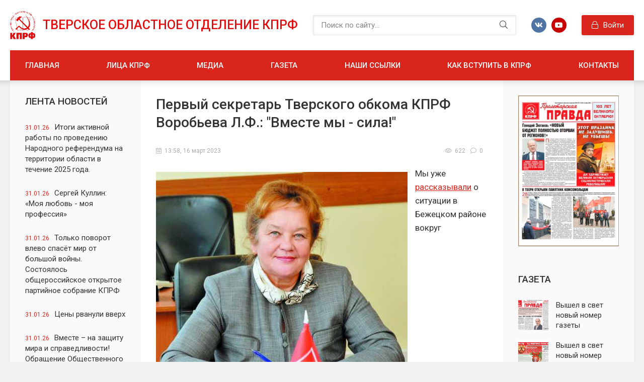

--- FILE ---
content_type: text/html; charset=utf-8
request_url: https://tver-kprf.ru/info/5525-pervyvy-sekretar-tverskogo-obkoma-kprf-vorobeva-lf-vmeste-my-sila.html
body_size: 11324
content:
<!DOCTYPE html>
<html lang="ru">
<head>
	<title>Первый секретарь Тверского обкома КПРФ Воробьева Л.Ф.: &quot;Вместе мы - сила!&quot; » КПРФ - Тверское областное отделение. Обком.</title>
<meta name="charset" content="utf-8">
<meta name="title" content="Первый секретарь Тверского обкома КПРФ Воробьева Л.Ф.: &quot;Вместе мы - сила!&quot; » КПРФ - Тверское областное отделение. Обком.">
<meta name="description" content="Мы уже рассказывали о ситуации в Бежецком районе вокруг сельхозпредприятия Красный льновод.События, которые развернулись в этом хозяйстве взволновали многих бежечан. Скупка земельных паев">
<meta name="keywords" content="колхоза, льновод», области, инвесторов, «Красный, отдать, Нужно, должное, председателю, Бежецком, новый, избран, действующий, налоговой, руководитель, районе, отстранен, Абдурахманову, сельхозпредприятия, Собрания">
<meta name="generator" content="DataLife Engine (https://dle-news.ru)">
<link rel="canonical" href="https://tver-kprf.ru/info/5525-pervyvy-sekretar-tverskogo-obkoma-kprf-vorobeva-lf-vmeste-my-sila.html">
<link rel="alternate" type="application/rss+xml" title="КПРФ - Тверское областное отделение. Обком. RSS" href="https://tver-kprf.ru/rss.xml">
<link rel="alternate" type="application/rss+xml" title="КПРФ - Тверское областное отделение. Обком. RSS Turbo" href="https://tver-kprf.ru/rssturbo.xml">
<link rel="alternate" type="application/rss+xml" title="КПРФ - Тверское областное отделение. Обком. RSS Dzen" href="https://tver-kprf.ru/rssdzen.xml">
<link rel="search" type="application/opensearchdescription+xml" title="КПРФ - Тверское областное отделение. Обком." href="https://tver-kprf.ru/index.php?do=opensearch">
<link rel="preconnect" href="https://tver-kprf.ru/" fetchpriority="high">
<meta property="twitter:title" content="Первый секретарь Тверского обкома КПРФ Воробьева Л.Ф.: &quot;Вместе мы - сила!&quot; » КПРФ - Тверское областное отделение. Обком.">
<meta property="twitter:url" content="https://tver-kprf.ru/info/5525-pervyvy-sekretar-tverskogo-obkoma-kprf-vorobeva-lf-vmeste-my-sila.html">
<meta property="twitter:card" content="summary_large_image">
<meta property="twitter:image" content="https://tver-kprf.ru/uploads/posts/2023-03/1678964276_lf.jpg">
<meta property="twitter:description" content="Мы уже рассказывали о ситуации в Бежецком районе вокруг сельхозпредприятия &quot;Красный льновод&quot;. События, которые развернулись в этом хозяйстве взволновали многих бежечан. Скупка земельных паев у пенсионеров, хождения по домам, собрания в клубе села Сукромны, инициированные неизвестными">
<meta property="og:type" content="article">
<meta property="og:site_name" content="КПРФ - Тверское областное отделение. Обком.">
<meta property="og:title" content="Первый секретарь Тверского обкома КПРФ Воробьева Л.Ф.: &quot;Вместе мы - сила!&quot; » КПРФ - Тверское областное отделение. Обком.">
<meta property="og:url" content="https://tver-kprf.ru/info/5525-pervyvy-sekretar-tverskogo-obkoma-kprf-vorobeva-lf-vmeste-my-sila.html">
<meta property="og:image" content="https://tver-kprf.ru/uploads/posts/2023-03/1678964276_lf.jpg">
<meta property="og:description" content="Мы уже рассказывали о ситуации в Бежецком районе вокруг сельхозпредприятия &quot;Красный льновод&quot;. События, которые развернулись в этом хозяйстве взволновали многих бежечан. Скупка земельных паев у пенсионеров, хождения по домам, собрания в клубе села Сукромны, инициированные неизвестными">
	<meta name="viewport" content="width=device-width, initial-scale=1.0" />

	<link rel="apple-touch-icon" sizes="76x76" href="/favicon/apple-touch-icon.png">
	<link rel="icon" type="image/png" sizes="32x32" href="/favicon/favicon-32x32.png">
	<link rel="icon" type="image/png" sizes="16x16" href="/favicon/favicon-16x16.png">
	<link rel="manifest" href="/favicon/site.webmanifest">
	<link rel="mask-icon" href="/favicon/safari-pinned-tab.svg" color="#5bbad5">
	<meta name="msapplication-TileColor" content="#da532c">
	<meta name="theme-color" content="#ffffff">

	<link href="/templates/kprf/css/styles.css" type="text/css" rel="stylesheet" />
	<link href="/templates/kprf/css/engine.css" type="text/css" rel="stylesheet" />
	<meta name="theme-color" content="#487eb0">
	<link href="https://fonts.googleapis.com/css2?family=Roboto:ital,wght@0,400;0,500;0,700;1,400&display=swap" rel="stylesheet">  
</head>

<body>

    <div class="wrap">
		
		<div class="wrap-main wrap-center">
	
			<header class="header fx-row fx-middle">
				<a href="/" class="logo nowrap">Тверское областное отделение КПРФ</span></a>
				<div class="search-wrap fx-1">
					<form id="quicksearch" method="post">
						<input type="hidden" name="do" value="search" />
						<input type="hidden" name="subaction" value="search" />
						<div class="search-box">
							<input id="story" name="story" placeholder="Поиск по сайту..." type="text" />
							<button type="submit" class="search-btn"><span class="fal fa-search"></span></button>
						</div>
					</form>
				</div>
				<div class="ft-soc fx-row fx-center">
					<span class="fab fa-vk" data-href="http://vk.com/tverkprf"></span>
					<!--span class="fab fa-twitter" data-href="#"></span>
					<span class="fab fa-facebook-f" data-href="#"></span>
					<span class="fab fa-instagram" data-href="#"></span-->
					<span class="fab fa-youtube" data-href="https://www.youtube.com/user/Aistomin72"></span>
					<!--span class="fal fa-paper-plane" data-href="#"></span-->
				</div>
				<div class="header__auth">
					<div class="header__sign-in btn icon-left js-show-login"><span class="fal fa-lock"></span>Войти</div>
					
				</div>
				<div class="btn-menu hidden"><span class="fal fa-bars"></span></div>
				<ul class="header-menu side-nav fx-row icon-left to-mob">
					<li><a href="/">Главная</a></li>
					<li><a href="/litsa_kprf.html">Лица КПРФ</a></li>
					<li><a href="/media/">Медиа</a></li>
					<!--li class="submenu">
						<a href="#">Персональные страницы</a>
						<ul class="hidden-menu clearfix anim">
							<li><a href="/personalnye-stranicy/solovev-vadim-georgievich/">Вадим Георгиевич Соловьев</a></li>
							<li><a href="/personalnye-stranicy/vorobeva-lyudmila-fedorovna/">Людмила Федоровна Воробьева</a></li>
						</ul>
					</li-->
					<li><a href="/proletarskaya-pravda/">Газета</a></li>
					<li><a href="/nashi_ssylki.html">Наши ссылки</a></li>
					<li><a href="/kak_vstupit_v_kprf.html">Как вступить в КПРФ</a></li>
					<li><a href="/kontaktnaya_informaciya.html">Контакты</a></li>
				</ul>
			</header>

			<!-- END HEADER -->
			
			

			<div class="cols fx-row">

				<aside class="sidebar1">
					
					<div class="side-box">
						<div class="side-bt">Лента новостей</div>
						<div class="side-bc">
                            <a class="line-item" href="https://tver-kprf.ru/info/9335-itogi-aktivnoj-raboty-po-provedeniju-narodnogo-referenduma-na-territorii-oblasti-v-techenie-2025-goda.html">
	<span>31.01.26</span>Итоги активной работы по проведению Народного референдума на территории области в течение 2025 года.   
</a><a class="line-item" href="https://tver-kprf.ru/info/9334-sergej-kullin-moja-ljubov-moja-professija.html">
	<span>31.01.26</span>Сергей Куллин: «Моя любовь - моя профессия»
</a><a class="line-item" href="https://tver-kprf.ru/info/9333-tolko-povorot-vlevo-spaset-mir-ot-bolshoj-vojny-sostojalos-obscherossijskoe-otkrytoe-partijnoe-sobranie-kprf.html">
	<span>31.01.26</span>Только поворот влево спасёт мир от большой войны. Состоялось общероссийское открытое партийное собрание КПРФ
</a><a class="line-item" href="https://tver-kprf.ru/info/9332-ceny-rvanuli-vverh.html">
	<span>31.01.26</span>Цены рванули вверх
</a><a class="line-item" href="https://tver-kprf.ru/info/9331-vmeste-na-zaschitu-mira-i-spravedlivosti-obraschenie-obschestvennogo-komiteta-za-osvobozhdenie-nikolasa-maduro.html">
	<span>31.01.26</span>Вместе – на защиту мира и справедливости! Обращение Общественного комитета за освобождение Николаса Мадуро
</a><a class="line-item" href="https://tver-kprf.ru/info/9325-jurij-afonin-osvobozhdenie-detskih-knig-ot-nds-pozvolit-sdelat-ih-dostupnee.html">
	<span>30.01.26</span>Юрий Афонин: Освобождение детских книг от НДС позволит сделать их доступнее
</a><a class="line-item" href="https://tver-kprf.ru/info/9324-ga-zjuganov-vernut-legkoj-promyshlennosti-byluju-mosch.html">
	<span>30.01.26</span>Г.А. Зюганов: Вернуть лёгкой промышленности былую мощь!
</a><a class="line-item" href="https://tver-kprf.ru/info/9323-kprf-predlozhila-ustanovit-garantirovannuju-summu-vyplat-za-nastavnichestvo.html">
	<span>30.01.26</span>КПРФ предложила установить гарантированную сумму выплат за наставничество
</a><a class="line-item" href="https://tver-kprf.ru/info/9322-gennadij-zjuganov-maduro-my-spasem.html">
	<span>30.01.26</span>Геннадий Зюганов: Мадуро мы спасем!
</a><a class="line-item" href="https://tver-kprf.ru/info/9318-pervyj-sekretar-vyshnevolockogo-gorkoma-kprf-vadim-uljanov-u-pomoschi-frontu-net-prazdnikov-i-vyhodnyh.html">
	<span>29.01.26</span>Первый секретарь Вышневолоцкого горкома КПРФ Вадим Ульянов: У помощи фронту нет праздников и выходных
</a>
						</div>
					</div>
					
					<div class="side-box">
						<div class="side-bt">Календарь</div>
						<div class="side-bc">
							<div id="calendar-layer"><table id="calendar" class="calendar"><tr><th colspan="7" class="monthselect"><a class="monthlink" onclick="doCalendar('01','2026','right'); return false;" href="https://tver-kprf.ru/2026/01/" title="Предыдущий месяц">&laquo;</a>&nbsp;&nbsp;&nbsp;&nbsp;Февраль 2026&nbsp;&nbsp;&nbsp;&nbsp;&raquo;</th></tr><tr><th class="workday">Пн</th><th class="workday">Вт</th><th class="workday">Ср</th><th class="workday">Чт</th><th class="workday">Пт</th><th class="weekday">Сб</th><th class="weekday">Вс</th></tr><tr><td colspan="6">&nbsp;</td><td  class="weekday day-current" >1</td></tr><tr><td  class="day" >2</td><td  class="day" >3</td><td  class="day" >4</td><td  class="day" >5</td><td  class="day" >6</td><td  class="weekday" >7</td><td  class="weekday" >8</td></tr><tr><td  class="day" >9</td><td  class="day" >10</td><td  class="day" >11</td><td  class="day" >12</td><td  class="day" >13</td><td  class="weekday" >14</td><td  class="weekday" >15</td></tr><tr><td  class="day" >16</td><td  class="day" >17</td><td  class="day" >18</td><td  class="day" >19</td><td  class="day" >20</td><td  class="weekday" >21</td><td  class="weekday" >22</td></tr><tr><td  class="day" >23</td><td  class="day" >24</td><td  class="day" >25</td><td  class="day" >26</td><td  class="day" >27</td><td  class="weekday" >28</td><td colspan="1">&nbsp;</td></tr></table></div>
						</div>
					</div>
					
					<!--div class="side-box">
						<div class="side-bt">Архив новостей</div>
						<div class="side-bc">
                            <a class="line-item" href="https://tver-kprf.ru/info/9335-itogi-aktivnoj-raboty-po-provedeniju-narodnogo-referenduma-na-territorii-oblasti-v-techenie-2025-goda.html">
	<span>31.01.26</span>Итоги активной работы по проведению Народного референдума на территории области в течение 2025 года.   
</a><a class="line-item" href="https://tver-kprf.ru/info/9334-sergej-kullin-moja-ljubov-moja-professija.html">
	<span>31.01.26</span>Сергей Куллин: «Моя любовь - моя профессия»
</a><a class="line-item" href="https://tver-kprf.ru/info/9333-tolko-povorot-vlevo-spaset-mir-ot-bolshoj-vojny-sostojalos-obscherossijskoe-otkrytoe-partijnoe-sobranie-kprf.html">
	<span>31.01.26</span>Только поворот влево спасёт мир от большой войны. Состоялось общероссийское открытое партийное собрание КПРФ
</a>
						</div>
					</div-->
					
				</aside>

				<!-- END SIDEBAR -->
				
				<main class="main fx-1">
					
					
					
					
					<div class="sect">
						
						<div class="sect-content">
							<div id="m-cont"><article class="article ignore-select">

	<div class="fmain sect-bg">

		<div class="fheader ignore-select">
			<h1>Первый секретарь Тверского обкома КПРФ Воробьева Л.Ф.: &quot;Вместе мы - сила!&quot; </h1>
			<div class="fimg img-box img-fit ignore-select">
				<!--img src="/uploads/posts/2023-03/thumbs/1678964276_lf.jpg" alt="Первый секретарь Тверского обкома КПРФ Воробьева Л.Ф.: &quot;Вместе мы - сила!&quot;">
				<div class="fcat">Информация / О партии</div-->
				<div class="fmeta tile-meta fx-row fx-middle">
					<div class="tile-meta-item fx-1"><span class="fal fa-calendar-alt"></span>13:58, 16 март 2023</div>
					<div class="tile-meta-item"><span class="fal fa-eye"></span>622</div>
					<div class="tile-meta-item"><span class="fal fa-comment"></span>0</div>
					
				</div>
			</div>
		</div>

		<div class="fdesc full-text video-box clearfix"><p class="MsoNormal" style="margin-bottom:0.0001pt;"></p>
<p><!--TBegin:https://tver-kprf.ru/uploads/posts/2023-03/1678964276_lf.jpg|left--><a href="https://tver-kprf.ru/uploads/posts/2023-03/1678964276_lf.jpg" class="highslide" target="_blank" rel="noopener external"><img src="/uploads/posts/2023-03/thumbs/1678964276_lf.jpg" style="float:left;max-width:100%;" alt=""></a><!--TEnd-->Мы уже <a href="https://tver-kprf.ru/info/5480-krasnyy-lnovod-vzyat-i-razorit.html" rel="external noopener">рассказывали</a> о ситуации в Бежецком районе вокруг сельхозпредприятия "Красный льновод".</p>
<p><a href="https://bezhezk.ru/bezheckij-rajon/v-bezheckom-rajone-proishodit-rejderskij-zahvat-kolhozov/" rel="external noopener">События</a>,
которые развернулись в этом хозяйстве взволновали многих бежечан. Скупка
земельных паев у пенсионеров, хождения по домам, собрания в клубе села
Сукромны, инициированные неизвестными организаторами. Приезды инвесторов,
уговоры, обещания неслыханных благ. Вплоть до появления в налоговой инспекции
уведомления, что действующий руководитель колхоза отстранен и избран новый.
Нужно отдать должное председателю колхоза «Красный льновод» Р.А. Абдурахманову,
который не дрогнул, не польстился на сладкие посулы, а мужественно отстаивал
колхоз.</p>
<p>Кстати,
судебные процессы о незаконном приобретении паев некими лицами еще
продолжаются. </p>
<p>Коллектив
колхоза поддержали средства массовой информации: газета Тверского обкома КПРФ
«Пролетарская правда», телеканал  КПРФ
«Красная линия», газета «Караван», депутаты Собрания депутатов Бежецкого района
С.В. Демидов, В.А. Баюнов, депутат Законодательного Собрания Тверской области
Л.Ф. Воробьева, уполномоченный по защите прав предпринимателей в Тверской
области А.В. Стамплевский.</p>
<p>Из
Прокуратуры Тверской области получено письмо, что по  обращению депутата Законодательного Собрания
Тверской области Л.Ф. Воробьевой прокуратурой области организована проверка в
интересах председателя колхоза «Красный льновод» Р.А. Абдурахманова о попытке
рейдерского захвата и другим вопросам.</p>
<p> </p>
<p>Как
нам стало известно, «набегу» инвесторов недавно подвергся и соседний колхоз
им.Крупской. Но, как говорит народ, пока отстали. Что будет дальше – время
покажет. Но опыт, сын ошибок трудный, чему-то учит.</p></div>

		

	</div>
    
	<!-- END FMAIN -->
	
	
	<div class="sect sect-related ignore-select">
		<div class="sect-title sect-header">Читайте также</div>
		<div class="sect-content fx-row mb-remove">
			<a class="side1-item" href="https://tver-kprf.ru/info/5480-krasnyy-lnovod-vzyat-i-razorit.html">
	<div class="side1-item-img img-fit"><img src="/uploads/posts/2023-02/1675320772_lnovod.jpg" alt="«Красный льновод»: взять и разорить"></div>
	<div class="side1-date">2.02.2023, 09:57</div>
	<div class="side1-item-title">«Красный льновод»: взять и разорить</div>
</a><a class="side1-item" href="https://tver-kprf.ru/info/313-krestyane-protestuyut-protiv-skupki-zemli.html">
	<div class="side1-item-img img-fit"><img src="/templates/kprf/dleimages/no_image.jpg" alt="Крестьяне протестуют против скупки земли"></div>
	<div class="side1-date">21.04.2011, 17:51</div>
	<div class="side1-item-title">Крестьяне протестуют против скупки земли</div>
</a><a class="side1-item" href="https://tver-kprf.ru/info/4781-ataka-na-krasnyy-lnovod-uspeshno-rabotayuschiy-kolhoz-v-bezheckom-rayone-oblozhili-ogromnymi-shtrafami.html">
	<div class="side1-item-img img-fit"><img src="/uploads/posts/2020-10/thumbs/1603699738_4auos5zbqxw.jpg" alt="Атака на «Красный льновод»: успешно работающий колхоз в Бежецком районе обложили огромными штрафами"></div>
	<div class="side1-date">26.10.2020, 08:09</div>
	<div class="side1-item-title">Атака на «Красный льновод»: успешно работающий колхоз в Бежецком районе обложили огромными штрафами</div>
</a><a class="side1-item" href="https://tver-kprf.ru/info/5508-popytkoy-reyderskogo-zahvata-krasnogo-lnovoda-zainteresovalis-v-oblastnoy-prokurature.html">
	<div class="side1-item-img img-fit"><img src="/uploads/posts/2023-02/thumbs/1677503103_img_20230227_0001.jpg" alt="Попыткой рейдерского захвата &quot;Красного льновода&quot; заинтересовались в областной прокуратуре"></div>
	<div class="side1-date">27.02.2023, 16:05</div>
	<div class="side1-item-title">Попыткой рейдерского захвата &quot;Красного льновода&quot; заинтересовались в областной прокуратуре</div>
</a><a class="side1-item" href="https://tver-kprf.ru/info/4519-v-lihoslavlskom-rayone-vosstanovili-pamyatnik-zhertvam-voyny.html">
	<div class="side1-item-img img-fit"><img src="/uploads/posts/2018-12/thumbs/1544790805_img_20181214_0003.jpg" alt="В ЛИХОСЛАВЛЬСКОМ РАЙОНЕ ВОССТАНОВИЛИ ПАМЯТНИК ЖЕРТВАМ ВОЙНЫ"></div>
	<div class="side1-date">14.12.2018, 15:33</div>
	<div class="side1-item-title">В ЛИХОСЛАВЛЬСКОМ РАЙОНЕ ВОССТАНОВИЛИ ПАМЯТНИК ЖЕРТВАМ ВОЙНЫ</div>
</a>
		</div>
	</div>
	

	<div class="fcomms sect" id="full-comms">
		<div class="sect-header fx-row fx-middle">
			<div class="sect-title">Комментарии (0)</div>
			<div class="btn fadd-comms icon-left"><span class="fal fa-plus"></span>Добавить</div>
		</div>
		<!--dleaddcomments-->
		<!--dlecomments-->
		<!--dlenavigationcomments-->
	</div>

</article></div>
						</div>
					</div>
					
					
					
					
				</main>

				<!-- END MAIN -->

				<aside class="sidebar">
					
					<div class="side-box">
						<div class="side-bc">
							<a href="/proletarskaya-pravda/"><img src="/templates/kprf/images/rkl.jpg"></a>
						</div>
					</div>
					
					<div class="side-box">
						<div class="side-bt">Газета</div>
						<div class="side-bc">
							<a class="side-item fx-row fx-middle" href="https://tver-kprf.ru/proletarskaya-pravda/9309-vyshel-v-svet-novyj-nomer-gazety-proletarskaja-pravda.html">
	<div class="side-item-img img-fit"><img src="/uploads/posts/2026-01/medium/vschsofjelavrolsdmoisvy.jpg" alt="Вышел в свет новый номер газеты &quot;Пролетарская правда&quot;"></div>
	<div class="side-item-title fx-1 anim">Вышел в свет новый номер газеты &quot;Пролетарская правда&quot;</div>
</a><a class="side-item fx-row fx-middle" href="https://tver-kprf.ru/info/8896-vyshel-v-svet-novyj-nomer-gazety-proletarskaja-pravda.html">
	<div class="side-item-img img-fit"><img src="/uploads/posts/2025-12/medium/pp_dekabr_compressed_page-0001-11.jpg" alt="Вышел в свет новый номер газеты &quot;Пролетарская правда&quot;"></div>
	<div class="side-item-title fx-1 anim">Вышел в свет новый номер газеты &quot;Пролетарская правда&quot;</div>
</a><a class="side-item fx-row fx-middle" href="https://tver-kprf.ru/proletarskaya-pravda/8590-vyshel-v-svet-novyj-nomer-gazety-proletarskaja-pravda.html">
	<div class="side-item-img img-fit"><img src="/uploads/posts/2025-12/medium/pp_noyabr_2025_4_compressed_page-0001.jpg" alt="Вышел в свет новый номер газеты &quot;Пролетарская правда&quot;"></div>
	<div class="side-item-title fx-1 anim">Вышел в свет новый номер газеты &quot;Пролетарская правда&quot;</div>
</a><a class="side-item fx-row fx-middle" href="https://tver-kprf.ru/main/8499-vyshel-v-svet-novyj-nomer-gazety-proletarskaja-pravda.html">
	<div class="side-item-img img-fit"><img src="/uploads/posts/2025-11/medium/pp_oktyabr_2025_ind_22_compressed_page-0001.jpg" alt="Вышел в свет новый номер газеты &quot;Пролетарская правда&quot;"></div>
	<div class="side-item-title fx-1 anim">Вышел в свет новый номер газеты &quot;Пролетарская правда&quot;</div>
</a><a class="side-item fx-row fx-middle" href="https://tver-kprf.ru/proletarskaya-pravda/8322-vyshel-v-svet-novyj-nomer-gazety-proletarskaja-pravda.html">
	<div class="side-item-img img-fit"><img src="/uploads/posts/2025-09/medium/pp_sentyabr_2025_ind_24_compressed_page-00011.jpg" alt="Вышел в свет новый номер газеты &quot;Пролетарская правда&quot;"></div>
	<div class="side-item-title fx-1 anim">Вышел в свет новый номер газеты &quot;Пролетарская правда&quot;</div>
</a>
						</div>
					</div>
					
					<div class="side-box">
						<div class="side-bt">Опрос</div>
						<div class="side-bc">
							<script>
<!--
function doVote( event ){

	
	var vote_check = $('#dle-vote input:radio[name=vote_check]:checked').val();
	
	if (typeof vote_check == "undefined" &&  event == "vote") {
		return false;
	}
	
	ShowLoading('');

	$.get(dle_root + "engine/ajax/controller.php?mod=vote", { vote_id: "2", vote_action: event, vote_check: vote_check, vote_skin: dle_skin, user_hash: dle_login_hash }, function(data){

		HideLoading('');

		$("#vote-layer").fadeOut(500, function() {
			$(this).html(data);
			$(this).fadeIn(500);
		});

	});
}
//-->
</script><div id='vote-layer'><div class="vote-box">			
		<div class="vote-title">
			Как Вам новый сайт?
		</div>
		<div class="vote-list">
			<form method="post" name="vote">
			<div id="dle-vote"><div class="vote"><input id="vote_check0" name="vote_check" type="radio" value="0"><label for="vote_check0"> Отлично! Ждал этого.</label></div><div class="vote"><input id="vote_check1" name="vote_check" type="radio" value="1"><label for="vote_check1"> Хорошо. Стало лучше.</label></div><div class="vote"><input id="vote_check2" name="vote_check" type="radio" value="2"><label for="vote_check2"> Неплохо, сойдёт.</label></div><div class="vote"><input id="vote_check3" name="vote_check" type="radio" value="3"><label for="vote_check3"> Так себе. Было лучше.</label></div><div class="vote"><input id="vote_check4" name="vote_check" type="radio" value="4"><label for="vote_check4"> Плохо. Верните старый!</label></div></div>
						
			
				<input type="hidden" name="vote_action" value="vote" />
				<input type="hidden" name="vote_id" id="vote_id" value="2" />
			<div class="vote-buts fx-row1">
				<button class="vvote" type="submit" onclick="doVote('vote'); return false;" >Голосовать</button>
				<!--<button class="vres" type="button" onclick="doVote('results'); return false;" ><span class="fal fa-align-left"></span></button>
				<button class="vall" type="submit" onclick="ShowAllVotes(); return false;" ><span class="fal fa-plus"></span></button>-->
			</div>
			</form>
			
	</div>
</div></div>
						</div>
					</div>

					<div class="side-box">
						<div class="side-bt">Наши ссылки</div>
						<div class="side-bc">
											<a href="http://kprf.ru/" target="_blank">
												<img src="/templates/kprf/banners/KPRF.jpeg" border="0" title="Центральный сайт КПРФ">
											</a>
											<a href="http://pravo.kprf.ru/" target="_blank">
												<img src="/templates/kprf/banners/pravo.jpeg" border="0" title="Юридическая служба ЦК КПРФ">
											</a>
											<a href="http://www.rline.tv/" target="_blank">
												<img src="/templates/kprf/banners/rl.jpeg" border="0" width="150" title="Интернет-телеканал Красная линия">
											</a>
											<a href="http://politpros.com/" target="_blank">
												<img src="/templates/kprf/banners/polit_banner_com.gif" border="0" title="Онлайн-журнал КПРФ">
											</a>
											<a href="http://politpros.tv/" target="_blank">
												<img src="/templates/kprf/banners/polit_banner_tv.gif" border="0" title="Интернет-телевидение Politpros.tv">
											</a></td>
											<a href="http://komsomolrf.ru/" target="_blank">
												<img src="/templates/kprf/banners/lksmbanner.gif" border="0" title="Официальный сайт Ленинского Комсомола">
											</a>
											<a href="http://beyvora.ru/" target="_blank">
												<img src="/templates/kprf/banners/beyvora.jpeg" border="0" title="Антикоррупционный комитет имени И.В. Сталина">
											</a>
											<a href="http://www.radioslovo.ru/" target="_blank">
												<img src="/templates/kprf/banners/radioslovo.gif" alt="Радиогазета «Слово». Интернет радио" border="0" title="Радиогазета Слово">
											</a>
						</div>
					</div>
					
					<!--div class="side-box">
						<div class="side-bt">Комментируют</div>
						<div class="side-bc">
							<a class="side1-item" href="https://tver-kprf.ru/info/4709-akademicheskiy-hor-veteranov-voyny-i-truda-pod-rukovodstvom-tatyany-gagkaevoy-otmechaet-yubiley.html">
	<div class="side1-item-img img-fit"><img src="/uploads/posts/2019-12/thumbs/1575451903_wyeka4ksiwu.jpg" alt="Академический хор ветеранов войны и труда под руководством Татьяны Гагкаевой отмечает юбилей"></div>
	<div class="side1-date">4.12.2019, 09:30</div>
	<div class="side1-item-title">Академический хор ветеранов войны и труда под руководством Татьяны Гагкаевой отмечает юбилей</div>
</a><a class="side1-item" href="https://tver-kprf.ru/info/4722-vstupayte-v-kprf-borites-vmeste-s-nami-za-svoi-prava.html">
	<div class="side1-item-img img-fit"><img src="/uploads/posts/2019-12/thumbs/1576824962_ebhr2uexoaa3jvb.jpg-large.jpg" alt="Вступайте в КПРФ! Боритесь вместе с нами за свои права!"></div>
	<div class="side1-date">20.12.2019, 06:56</div>
	<div class="side1-item-title">Вступайте в КПРФ! Боритесь вместе с нами за свои права!</div>
</a><a class="side1-item" href="https://tver-kprf.ru/info/4697-prekratit-presledovaniya-pn-grudinina-i-rukovoditeley-kommunistov-obraschenie-predsedatelya-ck-kprf-ga-zyuganova-publikuem-obraschenie-predsedatelya-ck-kprf-ga-zyuganova.html">
	<div class="side1-item-img img-fit"><img src="/uploads/posts/2019-11/thumbs/1573029713_ac4f4e_1.jpg" alt="Прекратить преследования П.Н. Грудинина и руководителей-коммунистов. Обращение Председателя ЦК КПРФ Г.А. Зюганова Публикуем Обращение Председателя ЦК КПРФ Г.А. Зюганова."></div>
	<div class="side1-date">6.11.2019, 08:41</div>
	<div class="side1-item-title">Прекратить преследования П.Н. Грудинина и руководителей-коммунистов. Обращение Председателя ЦК КПРФ Г.А. Зюганова Публикуем Обращение Председателя ЦК КПРФ Г.А. Зюганова.</div>
</a>
						</div>
					</div-->
					
				</aside>

				<!-- END SIDEBAR -->

			</div>
			
			<!-- END COLS -->
			
			<footer class="footer">
				<div class="footer-in wrap-center">
					<div class="footer-one fx-row">
						<div class="footer-col footer-col-desc">
							<!--div class="footer-col-title title">Меню сайта</div-->
							<div class="footer-col-content">
								<i>"Самым высоким своим званием я считаю звание коммуниста." </i><br><br>
								<small><b>Маршал Г.К. Жуков</b></small>
							</div>
						</div>
						<div class="footer-col">
							<div class="footer-col-title title">Разделы сайта</div>
							<ul class="footer-col-content">
								<li><a href="/">Главная</a></li>
								<li><a href="/litsa_kprf.html">Лица КПРФ</a></li>
								<li><a href="/media/">Медиа</a></li>
								<li><a href="/proletarskaya-pravda/">Газета</a></li>
								<li><a href="/nashi_ssylki.html">Наши ссылки</a></li>
							</ul>
						</div>
						<div class="footer-col">
							<div class="footer-col-title title">&nbsp;</div>
							<ul class="footer-col-content">
								<li><a href="/kak_vstupit_v_kprf.html">Как вступить в КПРФ</a></li>
								<li><a href="/kontaktnaya_informaciya.html">Контакты</a></li>
							</ul>
							<div class="ft-soc clearfix">
								<span class="fab fa-vk" data-href="http://vk.com/tverkprf"></span>
								<!--span class="fab fa-twitter" data-href="#"></span>
                                <span class="fab fa-facebook-f" data-href="#"></span>
                                <span class="fab fa-instagram" data-href="#"></span-->
								<span class="fab fa-youtube" data-href="https://www.youtube.com/user/Aistomin72"></span>
								<!--span class="fab fa-twitter" data-href="#"></span-->
								<!--span class="fab fa-facebook-f" data-href="#"></span-->
								<!--span class="fab fa-instagram" data-href="#"></span-->
								<!--span class="fal fa-paper-plane" data-href="#"></span-->
							</div>
						</div>
					</div>
					<div class="footer-two fx-row fx-middle">
						<div class="footer-copyright fx-1">© 2010-2023. Права принадлежат Тверскому областному отделению Коммунистической партии Российской Федерации.</div>
						<div class="footer-conter">
							<!— Yandex.Metrika counter —>
							<script type="text/javascript" >
								(function(m,e,t,r,i,k,a){m[i]=m[i]||function(){(m[i].a=m[i].a||[]).push(arguments)};
								m[i].l=1*new Date();
								for (var j = 0; j < document.scripts.length; j++) {if (document.scripts[j].src === r) { return; }}
								k=e.createElement(t),a=e.getElementsByTagName(t)[0],k.async=1,k.src=r,a.parentNode.insertBefore(k,a)})
								(window, document, "script", "https://mc.yandex.ru/metrika/tag.js", "ym");

								ym(94790347, "init", {
									clickmap:true,
									trackLinks:true,
									accurateTrackBounce:true
								});
							</script>
							<noscript><div><img src="https://mc.yandex.ru/watch/94790347" style="position:absolute; left:-9999px;" alt="" /></div></noscript>
							<!— /Yandex.Metrika counter —>
						</div>
					</div>
				</div>
			</footer>
			
			<!-- END FOOTER -->
			
		</div>

		<!-- END WRAP-MAIN -->

	</div>
	
	<!-- END WRAP -->




<div class="login login--not-logged hidden">
	<div class="login__header fx-row fx-middle">
		<div class="login__title fx-1 nowrap">Войти <a href="/?do=register">Регистрация</a></div>
		<div class="login__close"><span class="fal fa-times"></span></div>
	</div>
	<form method="post">
	<div class="login__content">
		<div class="login__row">
			<div class="login__caption">Логин:</div>
			<div class="login__input"><input type="text" name="login_name" id="login_name" placeholder="Ваш логин"/></div>
			<span class="fal fa-user"></span>
		</div>
		<div class="login__row">
			<div class="login__caption">Пароль: <a href="https://tver-kprf.ru/index.php?do=lostpassword">Забыли пароль?</a></div>
			<div class="login__input"><input type="password" name="login_password" id="login_password" placeholder="Ваш пароль" /></div>
			<span class="fal fa-lock"></span>
		</div>
		<label class="login__row checkbox1" for="login_not_save">
			<input type="checkbox" name="login_not_save" id="login_not_save" value="1"/>
			<span>Не запоминать меня</span>
		</label>
		<div class="login__row">
			<button onclick="submit();" type="submit" title="Вход">Войти на сайт</button>
			<input name="login" type="hidden" id="login" value="submit" />
		</div>
	</div>
	<div class="login__social">
		<div class="login__social-caption">Или войти через</div>
		<div class="login__social-btns">
			
			
			
			
			
			
		</div>
	</div>
	</form>
</div>


<script src="/engine/classes/js/jquery3.js?v=1"></script>
<script src="/engine/classes/js/jqueryui3.js?v=1" defer></script>
<script src="/engine/classes/js/dle_js.js?v=1" defer></script>
<script src="/engine/classes/fancybox/fancybox.js?v=1" defer></script>
<script type="application/ld+json">{"@context":"https://schema.org","@graph":[{"@type":"BreadcrumbList","@context":"https://schema.org/","itemListElement":[{"@type":"ListItem","position":1,"item":{"@id":"https://tver-kprf.ru/","name":"КПРФ - Тверское областное отделение. Обком."}},{"@type":"ListItem","position":2,"item":{"@id":"https://tver-kprf.ru/info/","name":"Информация"}},{"@type":"ListItem","position":3,"item":{"@id":"https://tver-kprf.ru/info/5525-pervyvy-sekretar-tverskogo-obkoma-kprf-vorobeva-lf-vmeste-my-sila.html","name":"Первый секретарь Тверского обкома КПРФ Воробьева Л.Ф.: \"Вместе мы - сила!\""}}]}]}</script>
<script src="/templates/kprf/js/libs.js"></script>
<script>
<!--
var dle_root       = '/';
var dle_admin      = '';
var dle_login_hash = 'db2b53e9a60dee806d14e5d1da8d965e51d1fe34';
var dle_group      = 5;
var dle_skin       = 'kprf';
var dle_wysiwyg    = '2';
var quick_wysiwyg  = '2';
var dle_min_search = '4';
var dle_act_lang   = ["Да", "Нет", "Ввод", "Отмена", "Сохранить", "Удалить", "Загрузка. Пожалуйста, подождите..."];
var menu_short     = 'Быстрое редактирование';
var menu_full      = 'Полное редактирование';
var menu_profile   = 'Просмотр профиля';
var menu_send      = 'Отправить сообщение';
var menu_uedit     = 'Админцентр';
var dle_info       = 'Информация';
var dle_confirm    = 'Подтверждение';
var dle_prompt     = 'Ввод информации';
var dle_req_field  = ["Заполните поле с именем", "Заполните поле с сообщением", "Заполните поле с темой сообщения"];
var dle_del_agree  = 'Вы действительно хотите удалить? Данное действие невозможно будет отменить';
var dle_spam_agree = 'Вы действительно хотите отметить пользователя как спамера? Это приведёт к удалению всех его комментариев';
var dle_c_title    = 'Отправка жалобы';
var dle_complaint  = 'Укажите текст Вашей жалобы для администрации:';
var dle_mail       = 'Ваш e-mail:';
var dle_big_text   = 'Выделен слишком большой участок текста.';
var dle_orfo_title = 'Укажите комментарий для администрации к найденной ошибке на странице:';
var dle_p_send     = 'Отправить';
var dle_p_send_ok  = 'Уведомление успешно отправлено';
var dle_save_ok    = 'Изменения успешно сохранены. Обновить страницу?';
var dle_reply_title= 'Ответ на комментарий';
var dle_tree_comm  = '0';
var dle_del_news   = 'Удалить статью';
var dle_sub_agree  = 'Вы действительно хотите подписаться на комментарии к данной публикации?';
var dle_unsub_agree  = 'Вы действительно хотите отписаться от комментариев к данной публикации?';
var dle_captcha_type  = '0';
var dle_share_interesting  = ["Поделиться ссылкой на выделенный текст", "Twitter", "Facebook", "Вконтакте", "Прямая ссылка:", "Нажмите правой клавишей мыши и выберите «Копировать ссылку»"];
var DLEPlayerLang     = {prev: 'Предыдущий',next: 'Следующий',play: 'Воспроизвести',pause: 'Пауза',mute: 'Выключить звук', unmute: 'Включить звук', settings: 'Настройки', enterFullscreen: 'На полный экран', exitFullscreen: 'Выключить полноэкранный режим', speed: 'Скорость', normal: 'Обычная', quality: 'Качество', pip: 'Режим PiP'};
var DLEGalleryLang    = {CLOSE: 'Закрыть (Esc)', NEXT: 'Следующее изображение', PREV: 'Предыдущее изображение', ERROR: 'Внимание! Обнаружена ошибка', IMAGE_ERROR: 'Не удалось загрузить изображение', TOGGLE_SLIDESHOW: 'Просмотр слайдшоу',TOGGLE_FULLSCREEN: 'Полноэкранный режим', TOGGLE_THUMBS: 'Включить / Выключить уменьшенные копии', ITERATEZOOM: 'Увеличить / Уменьшить', DOWNLOAD: 'Скачать изображение' };
var DLEGalleryMode    = 1;
var DLELazyMode       = 0;
var allow_dle_delete_news   = false;
var dle_search_delay   = false;
var dle_search_value   = '';
jQuery(function($){
					setTimeout(function() {
						$.get(dle_root + "engine/ajax/controller.php?mod=adminfunction", { 'id': '5525', action: 'newsread', user_hash: dle_login_hash });
					}, 5000);
FastSearch();
});
//-->
</script>
</body>
</html>
<!-- DataLife Engine Copyright SoftNews Media Group (https://dle-news.ru) -->
